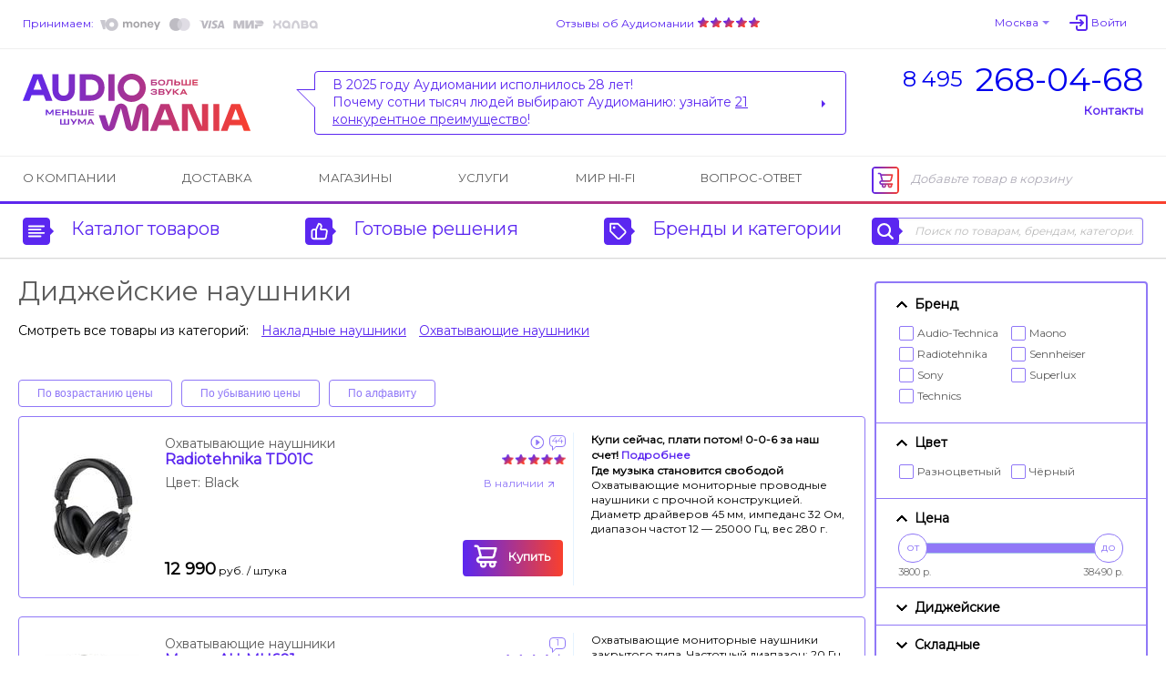

--- FILE ---
content_type: text/html; charset=UTF-8
request_url: https://www.audiomania.ru/tag/didjeyskie_naushniki/
body_size: 12811
content:
<!DOCTYPE html>
<html>
<head>
	<title>Диджейские наушники | Купить в магазине Аудиомания</title>
	<meta name="Description" content="В наличии диджейские наушники по выгодной цене. Настоящие отзывы покупателей и обзоры на сайте. Поможем выбрать. Доставка по всей России, салоны в Москве. Тел. (495) 268-04-68.">
	<meta name="Keywords" content="Диджейские, наушники, Купить, магазине, Аудиомания, наличии, диджейские, выгодной, цене, Настоящие, отзывы, покупателей, обзоры, сайте, Поможем, выбрать, Доставка, всей, России, салоны, Москве">
	<meta name="format-detection" content="telephone=no"/>
	<meta http-equiv="imagetoolbar" content="no"/>
	<meta http-equiv="Content-Type" content="text/html; charset=utf-8"/>
	<link rel="shortcut icon" type="image/x-icon" href="//img.audiomania.ru/favicon.ico"/>
	<link rel="canonical" href="https://www.audiomania.ru/tag/didjeyskie_naushniki/"/>
	<link rel="alternate" media="only screen and (max-width: 640px)" href="https://m.audiomania.ru/tag/didjeyskie_naushniki/">
	<link rel="apple-touch-icon" sizes="180x180" href="//img.audiomania.ru/imgs/apple-touch-icon.png">
	<link rel="icon" type="image/png" sizes="192x192" href="//img.audiomania.ru/imgs/android-chrome-192x192.png">
	<link rel="manifest" href="/manifest.json">
	<meta property="og:title" content="Диджейские наушники | Купить в магазине Аудиомания"/>
	<meta property="og:url" content="https://www.audiomania.ru/tag/didjeyskie_naushniki/"/>
	<meta property="og:site_name" content="Аудиомания - Хороший звук от А до Я"/>
	<meta property="og:type" content="website"/>
	<meta property="og:image" content="https://img.audiomania.ru/img/logo_header.png"/>
	<link href='https://fonts.googleapis.com/css?family=Montserrat' rel='stylesheet'>
	<link rel="stylesheet" type="text/css" href="//img.audiomania.ru/css/v5/common.css?89"/>
	<link rel="stylesheet" type="text/css" href="//img.audiomania.ru/css/v5/v4.css?167"/>
	<link rel="stylesheet" href="//img.audiomania.ru/css/v5/plugins/jquery.fancybox.css?v=2.1.5" media="screen">
	<link rel="stylesheet" type="text/css" href="//img.audiomania.ru/css/v5/content/categories.css?1"/>
	<!--[if IE 7]><link rel="stylesheet" type="text/css" href="//img.audiomania.ru/css/v5/fix/ie7.css?1" /><![endif]-->
	<!--[if IE 8]><link rel="stylesheet" type="text/css" href="//img.audiomania.ru/css/v5/fix/ie8.css" /><![endif]-->
	<!--[if IE 9]><link rel="stylesheet" type="text/css" href="//img.audiomania.ru/css/v5/fix/ie9.css" /><![endif]-->
	<script type="text/javascript" src="//img.audiomania.ru/js/jquery-1.10.2.min.js"></script>
	<script type="text/javascript" src="//img.audiomania.ru/js/jquery-ui.min.js"></script>
	<script type="text/javascript" src="//img.audiomania.ru/js/plugins/jquery-scrolltofixed-min.js"></script>
	<script type="text/javascript" src="//img.audiomania.ru/js/plugins/jquery.scrollTo.min.js"></script>
	<script type="text/javascript" src="//img.audiomania.ru/js/plugins/ion.rangeSlider.min.js"></script>
	<script type="text/javascript" src="//img.audiomania.ru/js/plugins/jquery.fancybox.pack.js?v=2.1.5"></script>	
	<script type="text/javascript" src="//img.audiomania.ru/js/plugins/jquery.fancybox.pack.js?v=2.1.5"></script>
	<script type="text/javascript" src="//img.audiomania.ru/js/plugins/isotope.pkgd.min.js"></script>
	<script type="text/javascript" src="//img.audiomania.ru/js/plugins/slider.js?1"></script>
	<script type="text/javascript" src="//img.audiomania.ru/js/plugins/layout.js?123"></script>
	<script type="text/javascript" src="//img.audiomania.ru/js/plugins/content.js?2"></script>
	<script type="text/javascript" src="//img.audiomania.ru/js/plugins/tooltip.js"></script>
	<script type="text/javascript" src="//img.audiomania.ru/js/plugins/combobox.js"></script>
	<script type="text/javascript" src="//img.audiomania.ru/js/content/v4.js?292"></script>
	<script src="//code.jivo.ru/widget/oMqXEJzRyz" async></script>
	<script type="text/javascript" async src="https://searchcdn2.leadrive.me/c/am2/bundle.js"></script>
	<script type="text/javascript">
	var yaParams = {}; var yaCounter79823 = 1;
	(function(m,e,t,r,i,k,a){m[i]=m[i]||function(){(m[i].a=m[i].a||[]).push(arguments)};
	m[i].l=1*new Date();
	for (var j = 0; j < document.scripts.length; j++) {if (document.scripts[j].src === r) { return; }}
	k=e.createElement(t),a=e.getElementsByTagName(t)[0],k.async=1,k.src=r,a.parentNode.insertBefore(k,a)})
	(window, document, 'script', 'https://mc.yandex.ru/metrika/tag.js', 'ym');
	ym(79823, 'init', { clickmap:true, trackLinks:true, accurateTrackBounce:true, webvisor:true, ecommerce:'dataLayer', params:window.yaParams||{ } });
	</script>
	<script>(function(w,d,s,l,i){w[l]=w[l]||[];w[l].push({'gtm.start':new Date().getTime(),event:'gtm.js'});var f=d.getElementsByTagName(s)[0],j=d.createElement(s),dl=l!='dataLayer'?'&l='+l:'';j.async=true;j.src='https://www.googletagmanager.com/gtm.js?id='+i+dl;f.parentNode.insertBefore(j,f);})(window,document,'script','dataLayer','GTM-WB92P4');</script>
	<script async="true" type="text/javascript" src="//www.gdeslon.ru/landing.js"></script>
	<script>var _am_region_set='2|Москва|false';</script>
</head>
<body>
<noscript><div><img src="//mc.yandex.ru/watch/79823" style="position:absolute;left:-9999px;" /></div></noscript>
<noscript><iframe src="https://www.googletagmanager.com/ns.html?id=GTM-WB92P4" height="0" width="0" style="display:none;visibility:hidden"></iframe></noscript>
	<div id="fixed-menu">
		<div id="fixed-menu-content">
			<div class="layout clearfix">
				<div class="right-side-basket">
					<ul class="align-justify">
						<li class="cart-empty"><span class="icon-cart-empty rounded-angles"></span>Корзина</li>
						<li class="cart-not-empty" style="display:none;">
							<span class="icon-cart-not-empty"></span>
							<b class="basket-sum">0</b> руб.
							<a class="button blue-button-gradient transition-fast" href="https://www.audiomania.ru/shop/view_basket.html">Оформить заказ</a>
						</li>
					</ul>
				</div>
				<div class="left-side-menu">
					<ul class="align-justify">
						<li>
							<a id="fixed-logo" href="/"></a>
							<span id="fixed-phone" class="phone-msk"><a href="tel:84952680468"><sup>8 495</sup><b>268-04-68</b></a></span>
						</li>
						<li><a id="fixed-catalog-categories-link" class="link-blue-invert transition-faster"><span class="icon-catalog-fixed"></span>Каталог</a></li>
						<li><a id="fixed-search-link" class="link-blue-invert transition-faster"><span class="icon-search-fixed"></span>Поиск</a></li>
						<li><a id="user-profile-link" class="link-blue-invert transition-faster" href="https://www.audiomania.ru/shop/my_orders.html"><span class="icon-user-fixed"></span>Мой кабинет</a></li>
											</ul>
				</div>
			</div>
		</div>
		
		<div id="fixed-catalog-categories" class="slide-menu">
			<div class="layout">
				<ul class="slide-menu-items">
				<li class=rt1><a class="rounded-angles transition-faster" href="/hi-fi_akustika/"><span>Акустические системы</span></a></li>
<li class=rt2><a class="rounded-angles transition-faster" href="/usiliteli/"><span>Усилители</span></a></li>
<li class=rt4><a class="rounded-angles transition-faster" href="/cd_proigryvateli_i_transporty/"><span>CD-проигрыватели и транспорты</span></a></li>
<li class=rt15><a class="rounded-angles transition-faster" href="/setevoy_proigryvatel/"><span>Сетевые проигрыватели</span></a></li>
<li class=rt502><a class="rounded-angles transition-faster" href="/vinyl/"><span>Виниловые проигрыватели и аксессуары</span></a></li>
<li class=rt999776><a class="rounded-angles transition-faster" href="/vinilovye_plastinki/"><span>Виниловые пластинки</span></a></li>
<li class=rt999784><a class="rounded-angles transition-faster" href="/vintazhnye_plastinki/"><span>Винтажные виниловые пластинки</span></a></li>
<li class=rt505><a class="rounded-angles transition-faster" href="/aksessuary_dlya_plastinok/"><span>Всё для виниловых пластинок</span></a></li>
<li class=rt999783><a class="rounded-angles transition-faster" href="/stereokomplekty/"><span>Стереокомплекты</span></a></li>
<li class=rt1001><a class="rounded-angles transition-faster" href="/soundbar/"><span>Саундбары</span></a></li>
<li class=rt999777><a class="rounded-angles transition-faster" href="/dac/"><span>Внешние ЦАПы</span></a></li>
<li class=rt999778><a class="rounded-angles transition-faster" href="/portable_speakers/"><span>Портативные колонки и минисистемы</span></a></li>
<li class=rt999779><a class="rounded-angles transition-faster" href="/naushniki/"><span>Наушники</span></a></li>
<li class=rt999781><a class="rounded-angles transition-faster" href="/portable_hifi/"><span>Портативный Hi-Fi</span></a></li>
<li class=rt1000><a class="rounded-angles transition-faster" href="/mediapleer/"><span>Blu-ray и медиаплееры</span></a></li>
<li class=rt504><a class="rounded-angles transition-faster" href="/av_resivery_i_processory/"><span>AV-ресиверы и процессоры</span></a></li>
<li class=rt142><a class="rounded-angles transition-faster" href="/setevye_filtry_i_razvetviteli/"><span>Сетевые фильтры и разветвители</span></a></li>
<li class=rt11><a class="rounded-angles transition-faster" href="/hi-fi_kabeli_i_razemy/"><span>Кабели и разъёмы</span></a></li>
<li class=rt6><a class="rounded-angles transition-faster" href="/stojki_i_kronshtejny/"><span>Стойки и кронштейны</span></a></li>
<li class=rt5><a class="rounded-angles transition-faster" href="/televizory_i_proektory/"><span>Телевизоры, проекторы и экраны</span></a></li>
<li class=rt10><a class="rounded-angles transition-faster" href="/diy_audio/"><span>«Сделай сам»</span></a></li>
<li class=rt30><a class="rounded-angles transition-faster" href="/koncertnoe_oborudovanie/"><span>Профессиональное звуковое оборудование</span></a></li>
<li class=rt32><a class="rounded-angles transition-faster" href="/translyatsionnoe_oborudovanie/"><span>Трансляционное оборудование</span></a></li>
<li class=rt31><a class="rounded-angles transition-faster" href="/studijnoe_oborudovanie/"><span>Студийное оборудование</span></a></li>
<li class=rt26><a class="rounded-angles transition-faster" href="/zvuk_dlya_striminga_i_blogerov/"><span>Звуковое оборудование для стриминга и блогеров</span></a></li>
<li class=rt33><a class="rounded-angles transition-faster" href="/mikrofony_i_radiosistemy/"><span>Микрофоны и радиосистемы</span></a></li>
<li class=rt34><a class="rounded-angles transition-faster" href="/aksessuary_dlya_pro_audio/"><span>Коммутация и запчасти для профессионального аудио</span></a></li>
<li class=rt20><a class="rounded-angles transition-faster" href="/gitary/"><span>Гитары и гитарное оборудование</span></a></li>
<li class=rt21><a class="rounded-angles transition-faster" href="/klavishnye_instrumenty/"><span>Клавишные и язычковые инструменты</span></a></li>
<li class=rt25><a class="rounded-angles transition-faster" href="/prochie_muzykalnye_instrumenty/"><span>Прочие музыкальные инструменты</span></a></li>
<li class=rt800><a class="rounded-angles transition-faster" href="/suveniry-podarki/"><span>Подарки для любителей музыки</span></a></li>
<li class=rt2000><a class="rounded-angles transition-faster" href="/shop/discount.html"><span>Скидки и акции</span></a></li>
				</ul>
				<div class="clear"></div>
			</div>
		</div>
		<div id="fixed-search" class="slide-menu">
			<div class="layout">
				<form id="search_fixed" action="/search/" method="get">
					<div class="form-block">
						<label>Поиск по товарам, брендам, категориям:</label>
						<div class="catalog-search rounded-angles transition-faster">
							<input id="autocomplete_fix" type="text" class="rounded-angles icon-search-field-fixed" name="sq" placeholder="" />
						</div>
					</div>
					<div class="form-block">
						<input type="submit" class="rounded-angles form-block transition-faster" value="Найти">
					</div>
				</form>
				<div class="clear"></div>
			</div>
		</div>
		<div id="fixed-consultant" class="slide-menu"></div>
		<div class="block-shadow"></div>
	</div>	
	<div id="header">
		<div id="header-top">
			<div class="layout">
				<div id="header-pay">
					<a class="link-blue-light" href="/content/how_to_buy.html#3">Принимаем:</a>
					 
					<img src="//img.audiomania.ru/img/v5/payment-types-v2.png" title="Доступные способы оплаты">
									</div>
				<div id="header-user">
					<div class="drop-down" id="header-city-menu">
						<a class="drop-down-header link-blue-light arrow arrow-size-small-after arrow-blue-light-after arrow-blue-light-top-after arrow-blue-top-after-over transition-faster">Москва</a>
					</div>
						<input type=hidden id=auth-anticache value='4eaa'><a class="absCenterPopUp js-login-form header-user-profile transition-faster"><span class="link-blue-light transition-faster">Войти</span></a>				</div>
				<div id="header-yandex-reviews">
					<a class="link-blue-light" href="/responses/">Отзывы об Аудиомании</a>
					<a href="/responses/"><div class="responses-stars"></div></a>				</div>
				<div class="clear"></div>
			</div>
		</div>
		
				<div id="header-info">
			<div class="layout">
				<a href="/" id="header-info-logo"></a>
				<div id="header-info-phones">
					<div><a href="tel:84952680468"><sup>8 495</sup><span>268-04-68</span></a></div>
										<span class="link-blue to-contact-page transition-faster">Контакты</span>
				</div>
				<div id="header-info-reviews">
					<div class="arrow rounded-angles">
						<span>В 2025 году Аудиомании исполнилось 28 лет!<br>
Почему сотни тысяч людей выбирают Аудиоманию: узнайте <u>21 конкурентное преимущество</u>!</span>
												<a class="arrow arrow-size-small-after arrow-blue-after arrow-blue-left-after" href="/1"></a>
											</div>
				</div>
				<div class="clear"></div>
			</div>
		</div>
		
		<div id="header-menu">
			<div class="layout clearfix">
				<div class="right-side-basket">
					<ul class="align-justify">
						<li class="cart-empty"><span class="icon-cart-empty rounded-angles"></span>Добавьте товар в корзину</li>
						<li class="cart-not-empty" style="display:none;">
							<span class="icon-cart-not-empty"></span>
							<b class="basket-sum">0</b> руб.
							<a class="button blue-button-gradient button-auto-30 transition-fast" href="https://www.audiomania.ru/shop/view_basket.html">Оформить заказ</a>
						</li>
					</ul>
				</div>
				<div class="left-side-menu">
					<ul class="align-justify">
						<li><a class="transition-faster" href="/content/art-1.html">О компании</a></li>
						<li><a class="transition-faster" href="/content/how_to_buy.html#4">Доставка</a></li>
												<li><a class="transition-faster" href="/contact/">Магазины</a></li>
						<li><a class="transition-faster" href="/install/">Услуги</a></li>
						<li><a class="transition-faster" href="/mirhifi/">Мир Hi-Fi</a></li>
						<li><a class="transition-faster" href="/faq/">Вопрос-ответ</a></li>
											</ul>
				</div>
			</div>
		</div>
		
		<div id="header-catalog">
			<div class="layout">
				<a id="header-catalog-categories-link" class="link-blue transition-faster" href="#">
					<span class="rounded-angles blue-icon icon-catalog arrow arrow-size-small-after arrow-blue-left-after">
						<span class="rounded-angles grey-icon-over arrow arrow-size-small-after arrow-grey-left-after arrow-size-middle-before arrow-white-before arrow-white-top-before transition-faster"></span>
					</span>
					Каталог товаров
				</a>
				<a id="header-ready-solutions-link" class="link-blue transition-faster" href="#">
					<span class="rounded-angles blue-icon icon-ready-solutions arrow arrow-size-small-after arrow-blue-left-after">
						<span class="rounded-angles grey-icon-over arrow arrow-size-small-after arrow-grey-left-after arrow-size-middle-before arrow-white-before arrow-white-top-before transition-faster"></span>
					</span>
					Готовые решения
				</a>
				<a id="header-catalog-by-brands-link" class="link-blue transition-faster" href="#">
					<span class="rounded-angles blue-icon icon-catalog-by-brands arrow arrow-size-small-after arrow-blue-left-after">
						<span class="rounded-angles grey-icon-over arrow arrow-size-small-after arrow-grey-left-after arrow-size-middle-before arrow-white-before arrow-white-top-before transition-faster"></span>
					</span>
					Бренды и категории
				</a>
				<div class="catalog-search rounded-angles transition-faster">
					<form id="search_top" action="/search/" method="get">
						<span class="rounded-angles blue-icon blue-icon-click icon-search arrow arrow-size-small-after arrow-blue-left-after button-search"><input type="submit" value="" /></span>
						<input type="text" id="autocomplete" class="rounded-angles" name="sq" placeholder="Поиск по товарам, брендам, категориям" />
					</form>
				</div>
				<div class="clear"></div>
			</div>
		</div>
		<div class="block-shadow"></div>
		<div id="header-catalog-categories" class="slide-menu">
			<div class="layout">
				<ul class="slide-menu-items">
					<li class=rt1><a class="rounded-angles transition-faster" href="/hi-fi_akustika/"><span>Акустические системы</span></a></li>
<li class=rt2><a class="rounded-angles transition-faster" href="/usiliteli/"><span>Усилители</span></a></li>
<li class=rt4><a class="rounded-angles transition-faster" href="/cd_proigryvateli_i_transporty/"><span>CD-проигрыватели и транспорты</span></a></li>
<li class=rt15><a class="rounded-angles transition-faster" href="/setevoy_proigryvatel/"><span>Сетевые проигрыватели</span></a></li>
<li class=rt502><a class="rounded-angles transition-faster" href="/vinyl/"><span>Виниловые проигрыватели и аксессуары</span></a></li>
<li class=rt999776><a class="rounded-angles transition-faster" href="/vinilovye_plastinki/"><span>Виниловые пластинки</span></a></li>
<li class=rt999784><a class="rounded-angles transition-faster" href="/vintazhnye_plastinki/"><span>Винтажные виниловые пластинки</span></a></li>
<li class=rt505><a class="rounded-angles transition-faster" href="/aksessuary_dlya_plastinok/"><span>Всё для виниловых пластинок</span></a></li>
<li class=rt999783><a class="rounded-angles transition-faster" href="/stereokomplekty/"><span>Стереокомплекты</span></a></li>
<li class=rt1001><a class="rounded-angles transition-faster" href="/soundbar/"><span>Саундбары</span></a></li>
<li class=rt999777><a class="rounded-angles transition-faster" href="/dac/"><span>Внешние ЦАПы</span></a></li>
<li class=rt999778><a class="rounded-angles transition-faster" href="/portable_speakers/"><span>Портативные колонки и минисистемы</span></a></li>
<li class=rt999779><a class="rounded-angles transition-faster" href="/naushniki/"><span>Наушники</span></a></li>
<li class=rt999781><a class="rounded-angles transition-faster" href="/portable_hifi/"><span>Портативный Hi-Fi</span></a></li>
<li class=rt1000><a class="rounded-angles transition-faster" href="/mediapleer/"><span>Blu-ray и медиаплееры</span></a></li>
<li class=rt504><a class="rounded-angles transition-faster" href="/av_resivery_i_processory/"><span>AV-ресиверы и процессоры</span></a></li>
<li class=rt142><a class="rounded-angles transition-faster" href="/setevye_filtry_i_razvetviteli/"><span>Сетевые фильтры и разветвители</span></a></li>
<li class=rt11><a class="rounded-angles transition-faster" href="/hi-fi_kabeli_i_razemy/"><span>Кабели и разъёмы</span></a></li>
<li class=rt6><a class="rounded-angles transition-faster" href="/stojki_i_kronshtejny/"><span>Стойки и кронштейны</span></a></li>
<li class=rt5><a class="rounded-angles transition-faster" href="/televizory_i_proektory/"><span>Телевизоры, проекторы и экраны</span></a></li>
<li class=rt10><a class="rounded-angles transition-faster" href="/diy_audio/"><span>«Сделай сам»</span></a></li>
<li class=rt30><a class="rounded-angles transition-faster" href="/koncertnoe_oborudovanie/"><span>Профессиональное звуковое оборудование</span></a></li>
<li class=rt32><a class="rounded-angles transition-faster" href="/translyatsionnoe_oborudovanie/"><span>Трансляционное оборудование</span></a></li>
<li class=rt31><a class="rounded-angles transition-faster" href="/studijnoe_oborudovanie/"><span>Студийное оборудование</span></a></li>
<li class=rt26><a class="rounded-angles transition-faster" href="/zvuk_dlya_striminga_i_blogerov/"><span>Звуковое оборудование для стриминга и блогеров</span></a></li>
<li class=rt33><a class="rounded-angles transition-faster" href="/mikrofony_i_radiosistemy/"><span>Микрофоны и радиосистемы</span></a></li>
<li class=rt34><a class="rounded-angles transition-faster" href="/aksessuary_dlya_pro_audio/"><span>Коммутация и запчасти для профессионального аудио</span></a></li>
<li class=rt20><a class="rounded-angles transition-faster" href="/gitary/"><span>Гитары и гитарное оборудование</span></a></li>
<li class=rt21><a class="rounded-angles transition-faster" href="/klavishnye_instrumenty/"><span>Клавишные и язычковые инструменты</span></a></li>
<li class=rt25><a class="rounded-angles transition-faster" href="/prochie_muzykalnye_instrumenty/"><span>Прочие музыкальные инструменты</span></a></li>
<li class=rt800><a class="rounded-angles transition-faster" href="/suveniry-podarki/"><span>Подарки для любителей музыки</span></a></li>
<li class=rt2000><a class="rounded-angles transition-faster" href="/shop/discount.html"><span>Скидки и акции</span></a></li>
				</ul>
				<div class="clear"></div>
			</div>
		</div>
		<div id="header-ready-solutions" class="slide-menu">
			<div class="layout">
				<ul class="slide-menu-items">
				<li class=rd1><a class="rounded-angles transition-faster" href="/ready/home_theatre.html"><span>Домашний кинотеатр</span></a></li><li class=rd5><a class="rounded-angles transition-faster" href="/ready/stereo.html"><span>Стереосистемы <nobr>для дома</nobr></span></a></li><li class=rd3><a class="rounded-angles transition-faster" href="/ready/hifi_for_computer.html"><span>Hi-Fi звук с компьютера</span></a></li><li class=rd4><a class="rounded-angles transition-faster" href="/ready/hifi_from_smartphone.html"><span>Hi-Fi звук со смартфона</span></a></li><li class=rd10><a class="rounded-angles transition-faster" href="/ready/wireless_music.html"><span>Музыка без проводов</span></a></li><li class=rd6><a class="rounded-angles transition-faster" href="/ready/inwall_allweather.html"><span>Встраиваемые и уличные решения</span></a></li><li class=rd8><a class="rounded-angles transition-faster" href="/ready/design_solutions.html"><span>Дизайнерские решения</span></a></li><li class=rd9><a class="rounded-angles transition-faster" href="/ready/club_bar_restaraunt.html"><span>Звук для ресторана, клуба, бара</span></a></li>								<li class=rt999783><a class="rounded-angles transition-faster" href="/stereokomplekty/"><span>Стереокомплекты</span></a></li>
				<li class=rt100><a class="rounded-angles transition-faster" href="/shop/cat-100.html"><span>Профессиональное аудио</span></a></li>
				<li class=rt999782><a class="rounded-angles transition-faster" href="/muzykalnye_intrumenty/"><span>Музыкальные инструменты и аппаратура</span></a></li>
				</ul>
				<div class="clear"></div>
			</div>
		</div>
		<div id="header-catalog-by-brands" class="slide-menu">
			<div class="layout">
				<form class="default-form" action="" method="post">
					<div class="form-block">
						<label for="products-list">Тип товара:
							<select multiple class="combobox" name="product" id="products-list"><option value=''>Любой</option></select>
						</label>
					</div>
					<a href="#" class="form-block invert-button icon-invert"></a>
					<div class="form-block">
						<label for="brands-list"><span>Бренд:</span>
							<select multiple class="combobox" name="brand" id="brands-list"><option value=''>Любой</option></select>
						</label>
					</div>
					<button class="form-block light-blue-button-gradient rounded-angles transition-faster" type="submit">Выберите</button>
				</form>
				<div class="clear"></div>
			</div>
		</div>
		<div id="header-consultant" class="slide-menu"></div>
				
	
		
	</div>
	<div class="layout">
	<div id="content">	<div id="col-right-2-right">
		<div id="block-categories-filter" class="default-form light-gradient block extended-selection fieldsets"><form action="" method="post" autocomplete="off" class="js-ajax-search"><div class="v-button newarrow-blue-right-after" style="display:none;">Применить</div><input type="hidden" class="_ajax_search_id" value="7bd8f858"><input type="hidden" class="_last_search_result" value=""><input type="hidden" class="_fieldset_active_list" value=""><input type="hidden" class="_fieldset_showmore_list" value=""><input type="hidden" class="hard_send" name="tag_id" value="84"><input type="hidden" class="hard_send" name="p9990_x" value="1"><div id="_fs9991" class="fieldset fieldset-active"><div class="fieldset-caption">Бренд</div><div class="fieldset-body checkbox-selector clearfix"><label for="v_9991_0"><input id="v_9991_0" name="p_txt[9991][]" value="319" type="checkbox"/><span class="v-checked"></span><span class="name">Audio-Technica</span></label><label for="v_9991_1"><input id="v_9991_1" name="p_txt[9991][]" value="1411" type="checkbox"/><span class="v-checked"></span><span class="name">Maono</span></label><label for="v_9991_2"><input id="v_9991_2" name="p_txt[9991][]" value="1416" type="checkbox"/><span class="v-checked"></span><span class="name">Radiotehnika</span></label><label for="v_9991_3"><input id="v_9991_3" name="p_txt[9991][]" value="373" type="checkbox"/><span class="v-checked"></span><span class="name">Sennheiser</span></label><label for="v_9991_4"><input id="v_9991_4" name="p_txt[9991][]" value="113" type="checkbox"/><span class="v-checked"></span><span class="name">Sony</span></label><label for="v_9991_5"><input id="v_9991_5" name="p_txt[9991][]" value="1468" type="checkbox"/><span class="v-checked"></span><span class="name">Superlux</span></label><label for="v_9991_6"><input id="v_9991_6" name="p_txt[9991][]" value="1226" type="checkbox"/><span class="v-checked"></span><span class="name">Technics</span></label></div></div>
<div id="_fs93" class="fieldset fieldset-active"><div class="fieldset-caption">Цвет</div><div class="fieldset-body checkbox-selector clearfix"><label for="v_93_0"><input id="v_93_0" name="p_txt[93][]" value="Разноцветный" type="checkbox"/><span class="v-checked"></span><span class="name">Разноцветный</span></label><label for="v_93_1"><input id="v_93_1" name="p_txt[93][]" value="Чёрный" type="checkbox"/><span class="v-checked"></span><span class="name">Чёрный</span></label></div></div>
<div id="_fs9990" class="fieldset fieldset-active"><div class="fieldset-caption">Цена</div><div class="fieldset-body clearfix"><div class="range-selector"><input type="hidden" id="p9990v" name="p[9990]" value=""><input class="js-range-slider params-9990" type="hidden" value="" id="p9990"></div></div></div>
<div id="_fs128" class="fieldset"><div class="fieldset-caption minimized">Диджейские</div><div class="fieldset-body clearfix" style="display:none;"><div class="radio-selector"><div><input type=radio name=p_bool[128] value="true" id=lb_128_true><label for=lb_128_true>да</label></div><div><input type=radio name=p_bool[128] value="false" id=lb_128_false><label for=lb_128_false>нет</label></div><div><input type=radio name=p_bool[128] value="any" id=lb_128_any checked><label for=lb_128_any>не важно</label></div></div></div></div>
<div id="_fs134" class="fieldset"><div class="fieldset-caption minimized">Складные</div><div class="fieldset-body clearfix" style="display:none;"><div class="radio-selector"><div><input type=radio name=p_bool[134] value="true" id=lb_134_true><label for=lb_134_true>да</label></div><div><input type=radio name=p_bool[134] value="false" id=lb_134_false><label for=lb_134_false>нет</label></div><div><input type=radio name=p_bool[134] value="any" id=lb_134_any checked><label for=lb_134_any>не важно</label></div></div></div></div>
<div id="_fs28" class="fieldset"><div class="fieldset-caption minimized">Тип разъёма</div><div class="fieldset-body checkbox-selector clearfix" style="display:none;"><label for="v_28_0"><input id="v_28_0" name="p_txt[28][]" value="3,5 / 6,3 мм" type="checkbox"/><span class="v-checked"></span><span class="name">3,5 / 6,3 мм</span></label><label for="v_28_1"><input id="v_28_1" name="p_txt[28][]" value="3,5 мм" type="checkbox"/><span class="v-checked"></span><span class="name">3,5 мм</span></label><label for="v_28_2"><input id="v_28_2" name="p_txt[28][]" value="6,3 мм" type="checkbox"/><span class="v-checked"></span><span class="name">6,3 мм</span></label></div></div>
<div class="buttons"><button type="submit" class="button button-auto-30 light-blue-button-gradient transition-faster" id="extended-selection-exe">Подобрать</button></div></form></div>
<script type="text/javascript"> var sliderParam=[]; sliderParam['p9990']=new Array('3800','8050','12324','12990','16990','19900','25900','25990','38490'); sliderParam['p9990h']=new Array('3800 р.','8050 р.','12324 р.','12990 р.','16990 р.','19900 р.','25900 р.','25990 р.','38490 р.'); </script><div class="block block-how-to"><h2 class="h1-block-header">Информация про диджейские наушники</h2><p><b>Наушники для диджеев</b> представляют из себя нечто среднее между домашними наушниками и студийными. Они тоже относятся к категории мониторных, многие наушники можно относить к обоим категориям, но у них есть и несколько отличительных черт. Одна из них – повышенная надежность по сравнению не только с домашними наушниками, но и со <a class="link-blue" href="/tag/studiynie_naushniki/">студийными</a>. Не секрет, что диджеи работают подчас в очень суровых условиях: плохой воздух, задымленная и загрязненная территория, недружественная окружающая среда в целом. Всё это не должно влиять на звук, и поэтому надежность должна быть определяющим критерием при выборе диджейских наушников.</p>
<p>Также они должны быть достаточно комфортными, чтобы не утомлять голову и уши диджея за долгие часы работы: легкий вес, достаточно мягкие амбушюры и удобство конструкции желательно проверять перед покупкой.</p>
<p>Помимо всего этого, есть и специфические параметры DJ наушников, которые нужно учесть при покупке. К примеру, конструктивно: поворотные на 180 градусов чашки для предварительного прослушивания трека, отсоединяемый кабель для быстрой замены, прочный мягкий чехол в комплекте, переключатель в монорежим, часто в коробке можно найти и переходники mini-Jack - Jack. Технически у таких наушников могут быть и усиленные нижние частоты: так как диджеи занимаются сведением музыки, им нужно «уловить бит», даже когда он очень слабый. Поэтому диджейские наушники отлично подойдут и для домашних условий, особенно если вы любите прослушивать электронную музыку.</p></div>		</div>
			
						<div id="col-right-2-center">
			<br><h1>Диджейские наушники</h1>
						
			
			<div class="block-item tip-top-block"><span style="padding-right:10px;">Смотреть все товары из категорий:</span> <a href="/on_ear_headphones/" class="link-blue-light" style="white-space:nowrap;padding-right:10px;">Накладные наушники</a> <a href="/over_ear_headphones/" class="link-blue-light" style="white-space:nowrap;padding-right:10px;">Охватывающие наушники</a> </div><div class="search-result" style=display:none;></div><div class="block-sort"><button class="button button-140-30 flat-white-button from_low_price_order" data-sort-value="from_low_price_order">По возрастанию цены</button><button class="button button-140-30 flat-white-button from_high_price_order" data-sort-value="from_high_price_order">По убыванию цены</button><button class="button button-140-30 flat-white-button from_name_order" data-sort-value="from_name_order">По алфавиту</button><input type="hidden" class="_selected_sort_type" value=""></div><div class="block-goods-list"><ul class="goods-list list-style"><li data-vy-sort=5 data-name-sort=5 data-price-sort-asc=4 data-price-sort-desc=6 class="rounded-angles goods-item transition-fast" id="group_461863"><div class="goods-description"><p class=buynowpaylater12><b>Купи сейчас, плати потом! 0-0-6 за наш счет! <a class='link-blue' href="/content/art-11234.html" target="_blank">Подробнее</a></b></p><!--cut--><b>Где музыка становится свободой</b>

Охватывающие мониторные проводные наушники с прочной конструкцией. Диаметр драйверов 45 мм, импеданс 32 Ом, диапазон частот 12 — 25000 Гц, вес 280 г.</div><div class="goods-main-info"><div class="image"><a class="image" title="Подробная информация об охватывающих наушниках Radiotehnika TD01C. Купить Radiotehnika TD01C" href="/over_ear_headphones/radiotehnika/radiotehnika_td01c.html"><img src="//img.audiomania.ru/pics/goods/radiotehnika_td01c_3717754586-1.jpg" alt="Охватывающие наушники Radiotehnika TD01C"></a></div><div class="additional-info"><div class="left-side clearfix"><span title="Есть видеообзор" class="have-video rounded-angles arrow arrow-size-small-after arrow-grey-light-after arrow-grey-light-left-after"></span><span title="Есть отзывы клиентов" class="have-discussion rounded-angles arrow">44</span></div><div class="right-side"><span class="rating rating-10"></span></div></div><div class="goods-item-name"><p>Охватывающие наушники</p><a href="/over_ear_headphones/radiotehnika/radiotehnika_td01c.html"><span class="link-blue-invert transition-faster">Radiotehnika TD01C</span></a></div><div class="goods-item-options"><div class="block-goods-options main"><div class="block-goods-options main"><div class="goods-item-option"><span>Цвет:&nbsp;</span>Black</div></div></div><div class="block-goods-options additional"><div class="goods-item-option"><div class="drop-down"><a name="_95780" class="absCenterPopUp js-sklad-info drop-down-header link-blue-light with-arrow-after-light transition-faster">В наличии</a></div></div></div></div><div class="goods-item-info"><div class="buttons"><a name="_95780" class="absCenterPopUp js-add-to-basket g-id-461863 button blue-button-gradient button-110-40 transition-faster"><span class="cart-v5">Купить</span></a><input type="hidden" name="pid" class="js-pid" value="-1"></div><div class="info-price x1"><span class="price-v3">12 990</span> <span class="price-suffix">руб.</span> <span class="type">/ штука</span></div></div></div></li><li data-vy-sort=4 data-name-sort=4 data-price-sort-asc=1 data-price-sort-desc=9 class="rounded-angles goods-item transition-fast" id="group_456861"><div class="goods-description">Охватывающие мониторные наушники закрытого типа. Частотный диапазон: 20 Гц - 20 кГц. Вход: 1/8" Jack TRS. Выход: 1/4" Jack TRS. Адаптер на 1/8" Jack TRS в комплекте. Длина кабеля: 3 м (отсоединяемый). Импеданс: 32 Ома. Диаметр драйверов: 2 x 50 мм. Максимальная входная мощность: 100 мВт. Тип конструкции: складная. Вес: 400 г.</div><div class="goods-main-info"><div class="image"><a class="image" title="Подробная информация об охватывающих наушниках Maono AU-MH601. Купить Maono AU-MH601" href="/over_ear_headphones/maono/maono_au-mh601.html"><img src="//img.audiomania.ru/pics/goods/maono_au-mh601-1.jpg" alt="Охватывающие наушники Maono AU-MH601"></a></div><div class="additional-info"><div class="left-side clearfix"><span title="Есть отзыв клиента" class="have-discussion rounded-angles arrow">1</span></div><div class="right-side"><span class="rating rating-9"></span></div></div><div class="goods-item-name"><p>Охватывающие наушники</p><a href="/over_ear_headphones/maono/maono_au-mh601.html"><span class="link-blue-invert transition-faster">Maono AU-MH601</span></a></div><div class="goods-item-options"><div class="block-goods-options main"><div class="block-goods-options main"><div class="goods-item-option"><span>Цвет:&nbsp;</span>Black</div></div></div><div class="block-goods-options additional"><div class="goods-item-option"><div class="drop-down"><a name="_88444" class="absCenterPopUp js-sklad-info drop-down-header link-blue-light with-arrow-after-light transition-faster">В наличии</a></div></div></div></div><div class="goods-item-info"><div class="buttons"><a name="_88444" class="absCenterPopUp js-add-to-basket g-id-456861 button blue-button-gradient button-110-40 transition-faster"><span class="cart-v5">Купить</span></a><input type="hidden" name="pid" class="js-pid" value="-1"></div><div class="info-price x1"><span class="price-v3">3 800</span> <span class="price-suffix">руб.</span> <span class="type">/ штука</span></div></div></div></li><li data-vy-sort=8 data-name-sort=8 data-price-sort-asc=2 data-price-sort-desc=8 class="rounded-angles goods-item transition-fast" id="group_460791"><div class="goods-description"><p class=buynowpaylater12><b>Купи сейчас, плати потом! 0-0-6 за наш счет! <a class='link-blue' href="/content/art-11234.html" target="_blank">Подробнее</a></b></p><!--cut-->Полноразмерные охватывающие наушники закрытого типа. Динамические неодимовые излучатели по 51 мм. Частотный диапазон 10 Гц – 20 кГц, сопротивление 40 Ом, чувствительность 101 дБ. Съемный кабель, амбушюры из искусственной кожи, позолоченный коннектор 1/8"&nbsp;&#133;</div><div class="goods-main-info"><div class="image"><a class="image" title="Подробная информация об охватывающих наушниках Superlux HD631. Купить Superlux HD631" href="/over_ear_headphones/superlux/superlux_hd631.html"><img src="//img.audiomania.ru/pics/goods/superlux_hd631-1.jpg" alt="Охватывающие наушники Superlux HD631"></a></div><div class="additional-info"><div class="left-side clearfix"></div><div class="right-side"></div></div><div class="goods-item-name"><p>Охватывающие наушники</p><a href="/over_ear_headphones/superlux/superlux_hd631.html"><span class="link-blue-invert transition-faster">Superlux HD631</span></a></div><div class="goods-item-options"><div class="block-goods-options main"><div class="block-goods-options main"><div class="goods-item-option"><span>Цвет:&nbsp;</span>Black</div></div></div><div class="block-goods-options additional"><div class="goods-item-option"><div class="drop-down"><a name="_94215" class="absCenterPopUp js-sklad-info drop-down-header link-blue-light with-arrow-after-light transition-faster">В наличии</a></div></div></div></div><div class="goods-item-info"><div class="buttons"><a name="_94215" class="absCenterPopUp js-add-to-basket g-id-460791 button blue-button-gradient button-110-40 transition-faster"><span class="cart-v5">Купить</span></a><input type="hidden" name="pid" class="js-pid" value="-1"></div><div class="info-price x1"><span class="price-v3">8 050</span> <span class="price-suffix">руб.</span> <span class="type">/ штука</span></div></div></div></li><li data-vy-sort=6 data-name-sort=6 data-price-sort-asc=3 data-price-sort-desc=7 class="rounded-angles goods-item transition-fast" id="group_425643"><div class="goods-description"><p class=buynowpaylater12><b>Купи сейчас, плати потом! 0-0-6 за наш счет! <a class='link-blue' href="/content/art-11234.html" target="_blank">Подробнее</a></b></p><!--cut-->Легкие мониторные наушники, закрытое акустическое оформление, диапазон частот 16 Гц – 22 кГц, импеданс 70 Ом, длина кабеля 1,5 м, масса 120 г. Благодаря минималистичному оголовью, HD 25 Light представляют собой привлекательную и более доступную&nbsp;&#133;</div><div class="goods-main-info"><div class="image"><a class="image" title="Подробная информация о накладных наушниках Sennheiser HD 25 LIGHT. Купить Sennheiser HD 25 LIGHT" href="/on_ear_headphones/sennheiser/sennheiser_hd_25_light.html"><img src="//img.audiomania.ru/pics/goods/sennheiser_hd_25_light1.jpg" alt="Накладные наушники Sennheiser HD 25 LIGHT"></a></div><div class="additional-info"><div class="left-side clearfix"><span title="Есть видеообзор" class="have-video rounded-angles arrow arrow-size-small-after arrow-grey-light-after arrow-grey-light-left-after"></span><span title="Есть отзыв клиента" class="have-discussion rounded-angles arrow">1</span></div><div class="right-side"><span class="rating rating-10"></span></div></div><div class="goods-item-name"><p>Накладные наушники</p><a href="/on_ear_headphones/sennheiser/sennheiser_hd_25_light.html"><span class="link-blue-invert transition-faster">Sennheiser HD 25 LIGHT</span></a></div><div class="goods-item-options"><div class="block-goods-options main"><div class="block-goods-options main"><div class="goods-item-option"><span>Цвет:&nbsp;</span>Black</div></div></div><div class="block-goods-options additional"><div class="goods-item-option"><div class="drop-down"><a name="_47889" class="absCenterPopUp js-sklad-info drop-down-header link-blue-light with-arrow-after-light transition-faster">В наличии</a></div></div></div></div><div class="goods-item-info"><div class="buttons"><a name="_47889" class="absCenterPopUp js-add-to-basket g-id-425643 button blue-button-gradient button-110-40 transition-faster"><span class="cart-v5">Купить</span></a><input type="hidden" name="pid" class="js-pid" value="-1"></div><div class="info-price x1"><span class="price-v3">12 324</span> <span class="price-suffix">руб.</span> <span class="type">/ штука</span></div></div></div></li><li data-vy-sort=9 data-name-sort=9 data-price-sort-asc=6 data-price-sort-desc=4 class="rounded-angles goods-item transition-fast" id="group_445924"><div class="goods-description"><p class=buynowpaylater12><b>Купи сейчас, плати потом! 0-0-6 за наш счет! <a class='link-blue' href="/content/art-11234.html" target="_blank">Подробнее</a></b></p><!--cut-->Накладные наушники с высокой перегрузочной способностью, для профессионального применения, складная конструкция, закрытое акустическое оформление, 40 мм излучатели, сопротивление 45 Ом, чувствительность 106 дБ, диапазон частот 8 Гц – 30 кГц, длина съемных кабелей 1,2 и&nbsp;&#133;</div><div class="goods-main-info"><div class="image"><a class="image" title="Подробная информация о накладных наушниках Technics EAH-DJ1200EK. Купить Technics EAH-DJ1200EK" href="/on_ear_headphones/technics/technics_eah-dj1200ek.html"><img src="//img.audiomania.ru/pics/goods/technics_eah-dj1200ek_4509564775-1.jpg" alt="Накладные наушники Technics EAH-DJ1200EK"></a></div><div class="additional-info"><div class="left-side clearfix"><span title="Есть обзоры" class="have-review"></span><span title="Есть отзывы клиентов" class="have-discussion rounded-angles arrow">9</span></div><div class="right-side"><span class="rating rating-10"></span></div></div><div class="goods-item-name"><p>Накладные наушники</p><a href="/on_ear_headphones/technics/technics_eah-dj1200ek.html"><span class="link-blue-invert transition-faster">Technics EAH-DJ1200EK</span></a></div><div class="goods-item-options"><div class="block-goods-options main"><div class="block-goods-options main"><div class="goods-item-option"><span>Цвет:&nbsp;</span>Black</div></div></div><div class="block-goods-options additional"><div class="goods-item-option"><div class="drop-down"><a name="_71361" class="absCenterPopUp js-sklad-info drop-down-header link-blue-light with-arrow-after-light transition-faster">В наличии</a></div></div></div></div><div class="goods-item-info"><div class="buttons"><a name="_71361" class="absCenterPopUp js-add-to-basket g-id-445924 button blue-button-gradient button-110-40 transition-faster"><span class="cart-v5">Купить</span></a><input type="hidden" name="pid" class="js-pid" value="-1"></div><div class="info-price x1"><span class="price-v3">16 990</span> <span class="price-suffix">руб.</span> <span class="type">/ штука</span></div></div></div></li><li data-vy-sort=1 data-name-sort=1 data-price-sort-asc=5 data-price-sort-desc=5 class="rounded-angles goods-item transition-fast" id="group_343050"><div class="goods-description">Наушники закрытого типа, импеданс 35 Ом, частотный диапазон 15 Гц – 24 кГц, чувствительность 98 дБ, 2 кабеля – витой и прямой по 3 м, складная конструкция, вес 240 г.</div><div class="goods-main-info"><div class="image"><a class="image" title="Подробная информация об охватывающих наушниках Audio-Technica ATH-M40X. Купить Audio-Technica ATH-M40X" href="/over_ear_headphones/audio-technica/audio-technica_ath-m40x.html"><img src="//img.audiomania.ru/pics/goods/audio-technica_ath-m40x1.jpg" alt="Охватывающие наушники Audio-Technica ATH-M40X"></a></div><div class="additional-info"><div class="left-side clearfix"><span title="Есть видеообзор" class="have-video rounded-angles arrow arrow-size-small-after arrow-grey-light-after arrow-grey-light-left-after"></span><span title="Есть отзывы клиентов" class="have-discussion rounded-angles arrow">48</span></div><div class="right-side"><span class="rating rating-10"></span></div></div><div class="goods-item-name"><p>Охватывающие наушники</p><a href="/over_ear_headphones/audio-technica/audio-technica_ath-m40x.html"><span class="link-blue-invert transition-faster">Audio-Technica ATH-M40X</span></a></div><div class="goods-item-options"><div class="block-goods-options main"><div class="block-goods-options main"><div class="goods-item-option"><span>Цвет:&nbsp;</span>Black</div></div></div><div class="block-goods-options additional"><div class="goods-item-option"><div class="drop-down"><a name="_33339" class="absCenterPopUp js-sklad-info drop-down-header link-blue-light with-arrow-after-light transition-faster">В наличии</a></div></div></div></div><div class="goods-item-info"><div class="buttons"><a name="_33339" class="absCenterPopUp js-add-to-basket g-id-343050 button blue-button-gradient button-110-40 transition-faster"><span class="cart-v5">Купить</span></a><input type="hidden" name="pid" class="js-pid" value="-1"></div><div class="info-price x1"><span class="striked">18 790 руб.</span><span class="special-price">Цена по акции</span><span class="price-v3 price-sale">16 990</span> <span class="price-suffix price-sale">руб.</span> <span class="type">/ штука</span></div></div></div></li><li data-vy-sort=2 data-name-sort=2 data-price-sort-asc=7 data-price-sort-desc=3 class="rounded-angles goods-item transition-fast" id="group_341796"><div class="goods-description">Мониторные наушники закрытого типа, драйвер 45 мм, частотный диапазон 15 Гц – 28 кГц, чувствительность 99 дБ, 3 кабеля по 1.2 и 3 м, вес 284 г.</div><div class="goods-main-info"><div class="image"><a class="image rotator" title="Подробная информация об охватывающих наушниках Audio-Technica ATH-M50x. Купить Audio-Technica ATH-M50x" href="/over_ear_headphones/audio-technica/audio-technica_ath-m50x.html"><img src="//img.audiomania.ru/pics/goods/audio-technica_ath-m50x_8316234094-1.jpg" alt="Охватывающие наушники Audio-Technica ATH-M50x"><img src="//img.audiomania.ru/pics/goods/audio-technica_ath-m50x_5918283298-1.jpg" alt="Охватывающие наушники Audio-Technica ATH-M50x"></a></div><div class="additional-info"><div class="left-side clearfix"><span class="rounded-angles label-sale">есть уценённый товар</span><span title="Есть видеообзор" class="have-video rounded-angles arrow arrow-size-small-after arrow-grey-light-after arrow-grey-light-left-after"></span><span title="Есть обзоры" class="have-review"></span><span title="Есть отзывы клиентов" class="have-discussion rounded-angles arrow">85</span></div><div class="right-side"><span class="rating rating-10"></span></div></div><div class="goods-item-name"><p>Охватывающие наушники</p><a href="/over_ear_headphones/audio-technica/audio-technica_ath-m50x.html"><span class="link-blue-invert transition-faster">Audio-Technica ATH-M50x</span></a></div><div class="goods-item-options"><div class="block-goods-options main"><div class="block-goods-options main"><div class="goods-item-option"><span>Цвет:&nbsp;</span><div class="drop-down" data-param="js-param"><a class="drop-down-header link-blue arrow arrow-size-small-after arrow-blue-after arrow-blue-top-after arrow-blue-top-after-over transition-faster">Выбрать</a><div class="drop-down-list"><div class="rounded-angles arrow arrow-size-small-before arrow-blue-light-before arrow-blue-light-bottom-before arrow-white-after arrow-white-bottom-after"></div></div></div></div></div></div><div class="block-goods-options additional"><div class="goods-item-option"><div class="drop-down"><a name="_32569" class="absCenterPopUp js-sklad-info drop-down-header link-blue-light with-arrow-after-light transition-faster">В наличии</a></div></div></div></div><div class="goods-item-info"><div class="buttons"><a name="_32569" class="absCenterPopUp js-add-to-basket g-id-341796 button blue-button-gradient button-110-40 transition-faster"><span class="cart-v5">Купить</span></a><input type="hidden" name="pid" class="js-pid" value="-1"></div><div class="info-price x1"><span class="price-prefix">от</span> <span class="price price-sale">19 900</span> <span class="price-suffix price-sale">руб.</span> <span class="type">/ штука</span></div></div></div></li><li data-vy-sort=7.5 data-name-sort=7.5 data-price-sort-asc=7.5 data-price-sort-desc=7.5 class="goods-item goods-item-rec transition-fast"><div data-popmechanic-embed="122200" data-popmechanic-argument="100196"></div></li><li data-vy-sort=7 data-name-sort=7 data-price-sort-asc=8 data-price-sort-desc=2 class="rounded-angles goods-item transition-fast" id="group_467263"><div class="goods-description">Sony MDR-M1 black полноразмерные закрытые студийные наушники</div><div class="goods-main-info"><div class="image"><a class="image" title="Подробная информация об охватывающих наушниках Sony MDR-M1. Купить Sony MDR-M1" href="/over_ear_headphones/sony/sony_mdr-m1.html"><img src="//img.audiomania.ru/pics/goods/sony_mdr-m1-1.jpg" alt="Охватывающие наушники Sony MDR-M1"></a></div><div class="additional-info"><div class="left-side clearfix"><span title="Есть отзывы клиентов" class="have-discussion rounded-angles arrow">2</span></div><div class="right-side"><span class="rating rating-9"></span></div></div><div class="goods-item-name"><p>Охватывающие наушники</p><a href="/over_ear_headphones/sony/sony_mdr-m1.html"><span class="link-blue-invert transition-faster">Sony MDR-M1</span></a></div><div class="goods-item-options"><div class="block-goods-options main"><div class="block-goods-options main"><div class="goods-item-option"><span>Цвет:&nbsp;</span>Black</div></div></div><div class="block-goods-options additional"><div class="goods-item-option"><div class="drop-down"><a name="_102930" class="absCenterPopUp js-sklad-info drop-down-header link-blue-light with-arrow-after-light transition-faster">Предзаказ</a></div></div></div></div><div class="goods-item-info"><div class="buttons"><a name="_102930" class="absCenterPopUp js-add-to-basket g-id-467263 button blue-button-gradient button-110-40 transition-faster"><span class="cart-v5 preorder-v2">Предзаказ</span></a><input type="hidden" name="pid" class="js-pid" value="-1"></div><div class="info-price x1"><span class="price-v3">25 990</span> <span class="price-suffix">руб.</span> <span class="type">/ штука</span></div></div></div></li><li data-vy-sort=3 data-name-sort=3 data-price-sort-asc=9 data-price-sort-desc=1 class="rounded-angles goods-item transition-fast" id="group_422176"><div class="goods-description">Накладные наушники, закрытое акустическое оформление, диаметр излучателя 45 мм, импеданс 35 Ом, чувствительность 97 дБ, 3 съемных кабеля длиной 1,2-3 м, вес 280 г.</div><div class="goods-main-info"><div class="image"><a class="image" title="Подробная информация об охватывающих наушниках Audio-Technica ATH-M70x. Купить Audio-Technica ATH-M70x" href="/over_ear_headphones/audio-technica/audio-technica_ath-m70x.html"><img src="//img.audiomania.ru/pics/goods/audio-technica_ath-m70x1.jpg" alt="Охватывающие наушники Audio-Technica ATH-M70x"></a></div><div class="additional-info"><div class="left-side clearfix"><span title="Есть отзывы клиентов" class="have-discussion rounded-angles arrow">2</span></div><div class="right-side"><span class="rating rating-9"></span></div></div><div class="goods-item-name"><p>Охватывающие наушники</p><a href="/over_ear_headphones/audio-technica/audio-technica_ath-m70x.html"><span class="link-blue-invert transition-faster">Audio-Technica ATH-M70x</span></a></div><div class="goods-item-options"><div class="block-goods-options main"><div class="block-goods-options main"><div class="goods-item-option"><span>Цвет:&nbsp;</span>Black</div></div></div><div class="block-goods-options additional"><div class="goods-item-option"><div class="drop-down"><a name="_42823" class="absCenterPopUp js-sklad-info drop-down-header link-blue-light with-arrow-after-light transition-faster">Предзаказ</a></div></div></div></div><div class="goods-item-info"><div class="buttons"><a name="_42823" class="absCenterPopUp js-add-to-basket g-id-422176 button blue-button-gradient button-110-40 transition-faster"><span class="cart-v5 preorder-v2">Предзаказ</span></a><input type="hidden" name="pid" class="js-pid" value="-1"></div><div class="info-price x1"><span class="price-v3">38 490</span> <span class="price-suffix">руб.</span> <span class="type">/ штука</span></div></div></div></li></ul></div>		
				
		
		</div>
		<div class="clear"></div></div>
<div id="footer">

	<div class="layout">
		<div class="h1">Быстрый доступ ко всем разделам сайта</div>
		<ul>
			<li><a href="/content/art-1.html"><span class="link-blue-invert newarrow-blue-right-before">Об Аудиомании</span></a></li>
<li><a href="/install/"><span class="link-blue-invert newarrow-blue-right-before">Услуги</span></a></li>
<li><a href="/install/cablecenter.html"><span class="link-blue-invert newarrow-blue-right-before">Кабель на прослушивание</span></a></li>
<li><a href="/content/"><span class="link-blue-invert newarrow-blue-right-before">Обзоры товаров и статьи</span></a></li>
<li><a href="/contact/"><span class="link-blue-invert newarrow-blue-right-before">Контакты</span></a></li>
<li><a href="/install/installation.html"><span class="link-blue-invert newarrow-blue-right-before">Проектирование и установка домашних кинотеатров</span></a></li>
<li><a href="/install/cablecenter.html"><span class="link-blue-invert newarrow-blue-right-before">Изготовление кабеля на заказ</span></a></li>
<li><a href="/shop/discount.html"><span class="link-blue-invert newarrow-blue-right-before">Скидки и акции</span></a></li>
<li><a href="/content/how_to_buy.html"><span class="link-blue-invert newarrow-blue-right-before">Как купить?</span></a></li>
<li><a href="/install/installation.html"><span class="link-blue-invert newarrow-blue-right-before">Проектирование и установка стереосистем</span></a></li>
<li><a href="https://b2b.audiomania.ru/"><span class="link-blue-invert newarrow-blue-right-before">Оптовый отдел</span></a></li>
<li><a href="/bestprice/"><span class="link-blue-invert newarrow-blue-right-before">Гарантия лучшей цены</span></a></li>
<li><a href="/shop/cat-57.html"><span class="link-blue-invert newarrow-blue-right-before">Уценённые товары</span></a></li>
<li><a href="/content/art-10946.html"><span class="link-blue-invert newarrow-blue-right-before">Скидка на День рождения</span></a></li>
<li><a href="/faq/"><span class="link-blue-invert newarrow-blue-right-before">Вопрос-ответ</span></a></li>
<li><a href="/install/setup.html"><span class="link-blue-invert newarrow-blue-right-before">Установка техники</span></a></li>
<li><a href="/content/art-3691.html"><span class="link-blue-invert newarrow-blue-right-before">Партнёрская программа</span></a></li>
<li><a href="/showroom/"><span class="link-blue-invert newarrow-blue-right-before">Комнаты прослушивания</span></a></li>
<li><a href="/content/art-2617.html"><span class="link-blue-invert newarrow-blue-right-before">Трейд-ин</span></a></li>
<li><a href="/brands.html"><span class="link-blue-invert newarrow-blue-right-before">Наши бренды</span></a></li>
<li><a href="/mirhifi/audiomania_articles/"><span class="link-blue-invert newarrow-blue-right-before">Пресса об Аудиомании</span></a></li>
<li><a href="/content/art-9052.html"><span class="link-blue-invert newarrow-blue-right-before">Подарочная упаковка</span></a></li>
<li><a href="/content/art-11068.html"><span class="link-blue-invert newarrow-blue-right-before">Обмен и возврат</span></a></li>
		</ul>
	</div>
	
	
<div id="copyright">
	<div class="layout clearfix">
		<div class="social-bottom">
						<a href="https://vk.com/audiomania" target="_blank" title="Аудиомания Вконтакте"><img src="//img.audiomania.ru/img/v5/2021/vk.png" alt="ВКонтакте"></a>
			<a href="https://vkvideo.ru/@audiomania" target="_blank" title="Аудиомания на ВК Видео"><img src="//img.audiomania.ru/img/v5/2021/vk-video.png" alt="ВК Видео"></a>
												<a href="https://www.youtube.com/user/AudiomaniaVideo" target="_blank" title="Аудиомания на Youtube"><img src="//img.audiomania.ru/img/v5/2021/youtube.png" alt="YouTube"></a>
			<a href="https://t.me/audiomaniaRU" target="_blank" title="Аудиомания в Telegram"><img src="//img.audiomania.ru/img/v5/2021/telegram.png" alt="Telegram"></a>
						<a href="https://zen.yandex.ru/audiomania" target="_blank" title="Аудиомания на Яндекс Дзен"><img src="//img.audiomania.ru/img/v5/2021/dzen.png" alt="Яндекс Дзен"></a>
		</div>
		
		<div class="bottom-logo"><a href="/"><img src="//img.audiomania.ru/img/v5/bottom-logo.svg"></a></div>
		
				<p>Copyright &copy; 2001-2026 Аудиомания, все права защищены.</p>
		<p>&laquo;Аудиомания&raquo; и &laquo;Audiomania&raquo; являются зарегистрированными знаками обслуживания.</p>
		<p>Сайт предназначен для лиц, достигших 18 лет.</p>
		<p><a class="link-blue transition-faster" href="/content/art-1141.html">Условия использования сайта</a> &nbsp; 
		<a class="link-blue transition-faster" href="/content/art-2307.html">Оферта</a> &nbsp; 
		<a class="link-blue transition-faster" href="/sitemap/">Карта сайта</a></p>

<div class="bottom-pixel"><script type="text/javascript"><!--
document.write("<img src='//ssl.audiomania.ru/counter2.gif?url="+escape(document.URL)+"^r="+escape(document.referrer)+"^wh="+(screen.width+screen.height)+"^nc="+Math.random()+"' width=1 height=1 border=0>");
//--></script><noscript><img src="//ssl.audiomania.ru/counter2.gif?url=http://www.audiomania.ru/tag/didjeyskie_naushniki/^r=^wh=1^nc=0" width=1 height=1 border=0></noscript><script> mindbox = window.mindbox || function() { mindbox.queue.push(arguments); }; mindbox.queue = mindbox.queue || []; mindbox("create", { firebaseMessagingSenderId: "296921884355" }); mindbox("webpush.create"); </script>
<script src="https://api.mindbox.ru/scripts/v1/tracker.js" async></script><script type="text/javascript">(window.Image ? (new Image()) : document.createElement('img')).src='https://vk.com/rtrg?p=VK-RTRG-167448-1Pnvh';</script><script type="text/javascript">
var _tmr = window._tmr || (window._tmr = []);
_tmr.push({id: "3622986", type: "pageView", start: (new Date()).getTime() });
(function (d, w, id) {
  if (d.getElementById(id)) return;
  var ts=d.createElement("script"); ts.type="text/javascript"; ts.async=true; ts.id=id;
  ts.src="https://top-fwz1.mail.ru/js/code.js";
  var f=function () {var s = d.getElementsByTagName("script")[0]; s.parentNode.insertBefore(ts, s);};
  if (w.opera == "[object Opera]") { d.addEventListener("DOMContentLoaded", f, false); } else { f(); }
})(document, window, "topmailru-code");
</script>
<noscript><div><img src="https://top-fwz1.mail.ru/counter?id=3622986;js=na" style="border:0;position:absolute;left:-9999px;" alt="Top.Mail.Ru" /></div></noscript><script id="popmechanic-script" src="https://static.popmechanic.ru/service/loader.js?c=5066"></script>		</div>
	</div>
</div>
<script><!--
d['341796']=[];d['341796']['32569']={23:0};d['341796']['101177']={23:1};varnames['341796']=[];varnames['341796']['23']=new Array('Black','LAB');varnames_sort['341796']=new Array('23');
--></script>
</body>
</html>

--- FILE ---
content_type: text/css
request_url: https://img.audiomania.ru/css/v5/content/categories.css?1
body_size: 379
content:
div#list-items-more { border: solid #e6f3ff; border-width: 1px 0; padding-bottom: 12px; }
div#list-items-more a {
	font-size: 12px;
	border-bottom-style: dashed;
	display: inline-block;
	margin: 7px 0 0 20px;
}
div#list-items-more a#list-items-show-filter {
	float: right;
	margin-right: 20px;
}
div#list-items-more a#list-items-show-more:after {
	right: -11px;
	top: 8px;
}
div#list-items-more a#list-items-show-filter:after {
	left: -11px;
	top: 4px;
}

.extended-selection-link { padding:15px 8px 10px 12px; border-top: 2px solid #9078f7; }
.extended-selection-link a { font-size:9pt; }

.default-form label { width:100%; padding-top:3px; }
.default-form label.price, .default-form label.price-v2, .default-form label.price-v3 { width:50%; }
.extended-selection .buttons { margin:10px; }
.default-form button { margin:0; }

div.block-how-to p {
	font-size: 14px;
	margin: 14px 0 20px 2px;
	line-height: 20px;
}

@media screen and ( max-width: 1200px ) {
	div.list-item div.list-item-description {
		width: 20%;
	}
	div.list-item div.list-item-main {
		padding-right: 0;
		width: 80%;
	}
	.goods-list .goods-description { display: none; }
}


--- FILE ---
content_type: text/css
request_url: https://img.audiomania.ru/css/v5/plugins/combobox.css
body_size: 832
content:
/* COMBOBOX */
.am-combobox { width: 100%; position: relative; margin-top:5px; }
span.am-combobox-count {
	color: #9078f7 !important;
	font-weight: normal;
	position: absolute;
	right: 34px;
	top:0;
	z-index: 1;
	-webkit-user-select: none;
	-moz-user-select: none;
	-ms-user-select: none;
	-o-user-select: none;
	user-select: none;
	cursor: pointer;
}

div.am-combobox-selected {
	overflow: hidden;
	color:#000;
	white-space:nowrap;
	text-overflow:ellipsis;
	font-weight: bold;
	font-size: 12px;
	line-height: 28px;
	padding: 0 20px 0 10px;
	height: 28px;
	border: 1px solid #9078f7;
	cursor: pointer;
	border-radius: 4px;
	background: -webkit-linear-gradient(#ffffff, #f8fcff) no-repeat center center #ffffff;
	background: -moz-linear-gradient(#ffffff, #f8fcff) no-repeat center center #ffffff;
	background: -o-linear-gradient(#ffffff, #f8fcff) no-repeat center center #ffffff;
	background: linear-gradient(#ffffff, #f8fcff) no-repeat center center #ffffff;
	-webkit-user-select: none;
	-moz-user-select: none;
	-ms-user-select: none;
	-o-user-select: none;
	user-select: none;
}
div.am-combobox-selected:hover {
	box-shadow: 0 0 3px #9078f7;
}
div.am-combobox-is-opened div.am-combobox-selected {
	border-color: #5B27F0;
	box-shadow: none;
}
div.am-combobox-selected:before {
	right: 14px;
	top: 45%;
}
.am-combobox-list { position:absolute !important; z-index:10; top:32px; left:0; display:none; width:auto; min-width:100%; background-color:#ffffff; border:1px solid #9078f7; box-shadow:#9078f7 0 0 3px 0; border-radius:4px; }
/*
div.am-combobox-list:before,
div.am-combobox-list:after {
	bottom: 100%;
	left: 47%;
}
div.am-combobox-list:before {
	margin: 0 0 1px -1px;
}
*/
.am-combobox-search {
/*	margin-right: 20px;*/
	padding: 20px 20px 0;
}
.am-combobox-search input[type="text"] {
	width: 100%;
	color: #000000 !important;
	border-radius: 4px !important;
	box-shadow: 0 0 3px #ffffff;
	margin-top:0 !important;
}
input.am-combobox-search-input:hover {
	box-shadow: 0 0 3px #9078f7;
	border-color: #9078f7 !important;
}
ul.am-combobox-list-items {
	overflow-y: scroll;
	overflow-x: visible;
	margin: 18px;
}
.am-combobox-list-item { color: #5B27F0; font-size: 11px; line-height: 20px; cursor: pointer; white-space:nowrap; padding-right:5px; }
.am-combobox-list-item span { border-bottom: 1px solid #ffffff; line-height:18px; color:inherit !important; display:inline !important; }
.am-combobox-list-item:hover span {	border-bottom-color: #5B27F0; }
.am-combobox-list-item-selected span { border-bottom-color: #5B27F0; }

div.am-combobox-multiple li.am-combobox-list-item {
	background: url("/img/v5/unchecked-v2.png") no-repeat left center;
	background-size:16px 16px;
	padding-left: 21px;
}
div.am-combobox-multiple li.am-combobox-list-item-selected {
	background-image: url("/img/v5/checked.png");
	background-size:16px 16px;
}
div.am-combobox-multiple li.am-combobox-list-item-selected span {
	border-bottom-color: #ffffff;
}

--- FILE ---
content_type: text/javascript; charset=utf-8
request_url: https://www.gdeslon.ru/landing-backend.js?source=https%3A%2F%2Fwww.audiomania.ru%2Ftag%2Fdidjeyskie_naushniki%2F
body_size: 1879
content:

  var gs_landing_params = {"mode":"other","offers":[],"cat_id":null,"order_id":null,"mid":null,"user_id":"94525105-de8e-4d84-b07d-763ca070037e","url":"https:\u002F\u002Fwww.audiomania.ru\u002Ftag\u002Fdidjeyskie_naushniki","query":{"source":"https:\u002F\u002Fwww.audiomania.ru\u002Ftag\u002Fdidjeyskie_naushniki\u002F"}};


;(function () {
  function appendScript(url) {
  var gss = document.createElement("script");
  gss.type = "text/javascript";
  gss.async = true;
  gss.src = url;
  var s = document.getElementsByTagName("script")[0];
  s.parentNode.insertBefore(gss, s);
}

  try {
    function parseKeyValueList(str, pairsSeparator, keyValueSeparator) {
  var result = {},
    pairs,
    pair,
    key, value, i, l;

  if (!keyValueSeparator) {
    keyValueSeparator = '=';
  }

  if (!str) {
    return result;
  }

  pairs = str.split(pairsSeparator);
  for (i = 0, l = pairs.length; i < l; i++) {
    pair = pairs[i]
      .replace(/^\s+|\s+$/g, '')
      .split(keyValueSeparator);
    try {
      key = decodeURIComponent(pair[0]);
      value = decodeURIComponent(pair[1]);
      result[key] = value;
    } catch (e) {}
  }

  return result;
}

var location = document.location;
var queryParams = parseKeyValueList(location.search.slice(1), '&');

var domain = (function () {
  var domain = location.hostname || location.host.split(':')[0];
  var domainParts = domain.split('.');
  var l = domainParts.length;

  if (l > 1) {
    domain = domainParts[l - 2] + '.' + domainParts[l - 1];
  }
  return domain;
}());

var getCookies = function () {
  return parseKeyValueList(document.cookie, ';');
};

var cookieTtl = parseInt(queryParams._gs_cttl, 10);
if (!cookieTtl || isNaN(cookieTtl)) {
  cookieTtl = 180;
}

function writeCookie(name, value, ttlSeconds) {
  if (!(name && value)) {
    return;
  }

  value = encodeURIComponent(value);
  var ttl = ttlSeconds || cookieTtl * 24 * 60 * 60;

  var date = new Date();
  date.setTime(date.getTime() + ttl * 1000);
  var expires = "; expires=" + date.toUTCString();
  var domainParam = 'domain=' + domain + '; ';

  document.cookie = name + "=" + value + expires + "; " + domainParam + "path=/;";
}

function writeCookieIfEmpty(name, value) {
  if (getCookies()[name]) {
    return;
  }
  writeCookie(name, value);
}


    writeCookieIfEmpty('gdeslon.ru.__arc_domain', 'gdeslon.ru');

    
        writeCookieIfEmpty('gdeslon.ru.user_id', '94525105-de8e-4d84-b07d-763ca070037e');
    

    

    ;(function () {
  var clickflow = 'mode=other';

  function isIframe() {
    var res;
    try { res = window.self !== window.top; } catch (e) {}
    if (!res) try { res = !!window.frameElement } catch (e) {}
    return res;
  }

  function getScreenSize() {
    var res = [];
    try {
      var win = window,
        doc = document,
        docElem = doc.documentElement,
        body = doc.getElementsByTagName('body')[0],
        x = win.innerWidth || docElem.clientWidth || body.clientWidth,
        y = win.innerHeight || docElem.clientHeight || body.clientHeight;
      res = [x, y];
    } catch (e) {}
    return res;
  }

  function encodeChars(v) {
    return v.replace(/[!'()*]/g, function(c) { return '%' + c.charCodeAt(0).toString(16); });
  }

  (function () {
    var screenSize = getScreenSize();
    var cookies = getCookies();

    var params = {
      page_title: document.title,
      page_referer: document.referrer,
      url: window.location.href,
      is_iframe: isIframe(),
      screen_width: screenSize[0],
      screen_height: screenSize[1],
      aid: cookies["gdeslon.ru.__arc_aid"],
      token: cookies["gdeslon.ru.__arc_token"],
      user_id: cookies["gdeslon.ru.user_id"] || '94525105-de8e-4d84-b07d-763ca070037e'
    };

    Object.keys(params).forEach(function (key) {
      if (params[key]) clickflow += '&' + key + '=' + encodeChars(encodeURIComponent(params[key]));
    });

    var domain = cookies['gdeslon.ru.__arc_gsp_domain'] || cookies['gdeslon.ru.__arc_domain'];
    domain = domain && domain !== 'gdeslon.ru' ? 'https://' + domain : 'https://clicks.gdeslon.ru';

    appendScript(domain + '/gsclick.js?_t=' + Date.now() + '&' + clickflow);
  })();
})();

  } catch (e) {}

  

  
}());


--- FILE ---
content_type: application/javascript
request_url: https://api.ipify.org/?format=jsonp&callback=getIP
body_size: -50
content:
getIP({"ip":"3.140.249.8"});